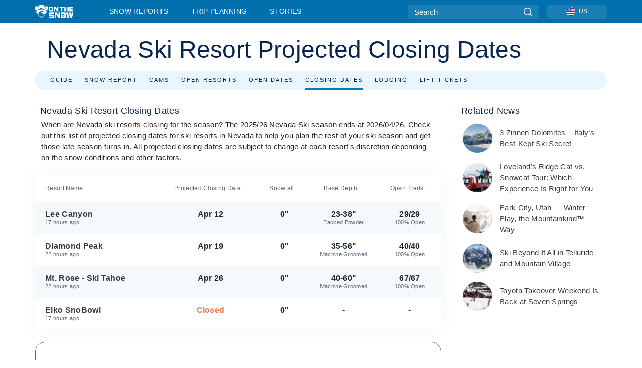

--- FILE ---
content_type: text/html; charset=utf-8
request_url: https://www.google.com/recaptcha/api2/aframe
body_size: 151
content:
<!DOCTYPE HTML><html><head><meta http-equiv="content-type" content="text/html; charset=UTF-8"></head><body><script nonce="wT7BznzopyxcpqrqOy21bA">/** Anti-fraud and anti-abuse applications only. See google.com/recaptcha */ try{var clients={'sodar':'https://pagead2.googlesyndication.com/pagead/sodar?'};window.addEventListener("message",function(a){try{if(a.source===window.parent){var b=JSON.parse(a.data);var c=clients[b['id']];if(c){var d=document.createElement('img');d.src=c+b['params']+'&rc='+(localStorage.getItem("rc::a")?sessionStorage.getItem("rc::b"):"");window.document.body.appendChild(d);sessionStorage.setItem("rc::e",parseInt(sessionStorage.getItem("rc::e")||0)+1);localStorage.setItem("rc::h",'1769002321782');}}}catch(b){}});window.parent.postMessage("_grecaptcha_ready", "*");}catch(b){}</script></body></html>

--- FILE ---
content_type: text/javascript
request_url: https://nextjs.onthesnow.com/_next/static/chunks/5991-d5e8f3d70ad1a537.js
body_size: 5770
content:
(self.webpackChunk_N_E=self.webpackChunk_N_E||[]).push([[5991],{1342:function(e,t,n){"use strict";Object.defineProperty(t,"__esModule",{value:!0}),function(e,t){for(var n in t)Object.defineProperty(e,n,{enumerable:!0,get:t[n]})}(t,{noSSR:function(){return noSSR},default:function(){return dynamic}});let r=n(38754),i=(n(67294),r._(n(24304)));function convertModule(e){return{default:(null==e?void 0:e.default)||e}}function noSSR(e,t){return delete t.webpack,delete t.modules,e(t)}function dynamic(e,t){let n=i.default,r={loading:e=>{let{error:t,isLoading:n,pastDelay:r}=e;return null}};e instanceof Promise?r.loader=()=>e:"function"==typeof e?r.loader=e:"object"==typeof e&&(r={...r,...e}),r={...r,...t};let l=r.loader;return(r.loadableGenerated&&(r={...r,...r.loadableGenerated},delete r.loadableGenerated),"boolean"!=typeof r.ssr||r.ssr)?n({...r,loader:()=>null!=l?l().then(convertModule):Promise.resolve(convertModule(()=>null))}):(delete r.webpack,delete r.modules,noSSR(n,r))}("function"==typeof t.default||"object"==typeof t.default&&null!==t.default)&&void 0===t.default.__esModule&&(Object.defineProperty(t.default,"__esModule",{value:!0}),Object.assign(t.default,t),e.exports=t.default)},30043:function(e,t,n){"use strict";Object.defineProperty(t,"__esModule",{value:!0}),Object.defineProperty(t,"LoadableContext",{enumerable:!0,get:function(){return l}});let r=n(38754),i=r._(n(67294)),l=i.default.createContext(null)},24304:function(e,t,n){"use strict";/**
@copyright (c) 2017-present James Kyle <me@thejameskyle.com>
 MIT License
 Permission is hereby granted, free of charge, to any person obtaining
a copy of this software and associated documentation files (the
"Software"), to deal in the Software without restriction, including
without limitation the rights to use, copy, modify, merge, publish,
distribute, sublicense, and/or sell copies of the Software, and to
permit persons to whom the Software is furnished to do so, subject to
the following conditions:
 The above copyright notice and this permission notice shall be
included in all copies or substantial portions of the Software.
 THE SOFTWARE IS PROVIDED "AS IS", WITHOUT WARRANTY OF ANY KIND,
EXPRESS OR IMPLIED, INCLUDING BUT NOT LIMITED TO THE WARRANTIES OF
MERCHANTABILITY, FITNESS FOR A PARTICULAR PURPOSE AND
NONINFRINGEMENT. IN NO EVENT SHALL THE AUTHORS OR COPYRIGHT HOLDERS BE
LIABLE FOR ANY CLAIM, DAMAGES OR OTHER LIABILITY, WHETHER IN AN ACTION
OF CONTRACT, TORT OR OTHERWISE, ARISING FROM, OUT OF OR IN CONNECTION
WITH THE SOFTWARE OR THE USE OR OTHER DEALINGS IN THE SOFTWARE
*/Object.defineProperty(t,"__esModule",{value:!0}),Object.defineProperty(t,"default",{enumerable:!0,get:function(){return u}});let r=n(38754),i=r._(n(67294)),l=n(30043),a=[],o=[],s=!1;function load(e){let t=e(),n={loading:!0,loaded:null,error:null};return n.promise=t.then(e=>(n.loading=!1,n.loaded=e,e)).catch(e=>{throw n.loading=!1,n.error=e,e}),n}let LoadableSubscription=class LoadableSubscription{promise(){return this._res.promise}retry(){this._clearTimeouts(),this._res=this._loadFn(this._opts.loader),this._state={pastDelay:!1,timedOut:!1};let{_res:e,_opts:t}=this;e.loading&&("number"==typeof t.delay&&(0===t.delay?this._state.pastDelay=!0:this._delay=setTimeout(()=>{this._update({pastDelay:!0})},t.delay)),"number"==typeof t.timeout&&(this._timeout=setTimeout(()=>{this._update({timedOut:!0})},t.timeout))),this._res.promise.then(()=>{this._update({}),this._clearTimeouts()}).catch(e=>{this._update({}),this._clearTimeouts()}),this._update({})}_update(e){this._state={...this._state,error:this._res.error,loaded:this._res.loaded,loading:this._res.loading,...e},this._callbacks.forEach(e=>e())}_clearTimeouts(){clearTimeout(this._delay),clearTimeout(this._timeout)}getCurrentValue(){return this._state}subscribe(e){return this._callbacks.add(e),()=>{this._callbacks.delete(e)}}constructor(e,t){this._loadFn=e,this._opts=t,this._callbacks=new Set,this._delay=null,this._timeout=null,this.retry()}};function Loadable(e){return function(e,t){let n=Object.assign({loader:null,loading:null,delay:200,timeout:null,webpack:null,modules:null},t),r=null;function init(){if(!r){let t=new LoadableSubscription(e,n);r={getCurrentValue:t.getCurrentValue.bind(t),subscribe:t.subscribe.bind(t),retry:t.retry.bind(t),promise:t.promise.bind(t)}}return r.promise()}if(!s){let e=n.webpack?n.webpack():n.modules;e&&o.push(t=>{for(let n of e)if(t.includes(n))return init()})}function LoadableComponent(e,t){!function(){init();let e=i.default.useContext(l.LoadableContext);e&&Array.isArray(n.modules)&&n.modules.forEach(t=>{e(t)})}();let a=i.default.useSyncExternalStore(r.subscribe,r.getCurrentValue,r.getCurrentValue);return i.default.useImperativeHandle(t,()=>({retry:r.retry}),[]),i.default.useMemo(()=>{var t;return a.loading||a.error?i.default.createElement(n.loading,{isLoading:a.loading,pastDelay:a.pastDelay,timedOut:a.timedOut,error:a.error,retry:r.retry}):a.loaded?i.default.createElement((t=a.loaded)&&t.default?t.default:t,e):null},[e,a])}return LoadableComponent.preload=()=>init(),LoadableComponent.displayName="LoadableComponent",i.default.forwardRef(LoadableComponent)}(load,e)}function flushInitializers(e,t){let n=[];for(;e.length;){let r=e.pop();n.push(r(t))}return Promise.all(n).then(()=>{if(e.length)return flushInitializers(e,t)})}Loadable.preloadAll=()=>new Promise((e,t)=>{flushInitializers(a).then(e,t)}),Loadable.preloadReady=e=>(void 0===e&&(e=[]),new Promise(t=>{let res=()=>(s=!0,t());flushInitializers(o,e).then(res,res)})),window.__NEXT_PRELOADREADY=Loadable.preloadReady;let u=Loadable},53391:function(e,t,n){"use strict";n.d(t,{N:function(){return Hero400Error}});var r=n(85893),i=n(93967),l=n.n(i),a=n(32114),o=n(26176),s=n.n(o);let Hero400Error=e=>{let{backgroundImage:t,light:n}=e;return(0,r.jsx)("div",{className:s().content,children:(0,r.jsxs)("header",{className:s().photo,style:{backgroundImage:'url("'.concat(null==t?void 0:t.image,'"')},children:[(0,r.jsx)("div",{className:l()(s().background,{[s().lightBackground]:!!n})}),(0,r.jsxs)("div",{className:l()("container",s().container),children:[(0,r.jsx)("h1",{className:l()(s().title,{[s().fontBlack]:!!n}),children:"Data Error"}),(0,r.jsx)("h2",{className:l()(s().description,{[s().fontBlack]:!!n}),children:"Something went wrong, please contact us with page URL that happened on"}),(0,r.jsx)(a.o,{className:s().search})]})]})})}},57530:function(e,t,n){"use strict";var r=n(85893),i=n(24857),l=n(18040),a=n(86029);t.Z=e=>{let{text:t}=e;return(0,r.jsxs)(r.Fragment,{children:[(0,r.jsx)(i.f,{children:(0,r.jsx)(a.s,{children:(0,r.jsx)("strong",{children:t})})}),(0,r.jsx)(l.d,{})]})}},41933:function(e,t,n){"use strict";n.d(t,{Rb:function(){return DistanceUnit},We:function(){return SnowUnit},kU:function(){return TemperatureUnit}});var r=n(85893),i=n(38625),l=n(83050);let DistanceUnit=e=>{let{type:t,values:n,formatAll:a,removeEqual:o,noValue:s,separator:u,formatToLocale:c}=e,d=(0,l.WJ)(t),h=d(n,u,s,a,o);if(c)try{let e=/^[0-9]+/,t=h.match(e),n=h.split(e)[1];if(t&&n){let e=Number(t).toLocaleString([i.SP,"en-US"]);return(0,r.jsx)(r.Fragment,{children:e+n})}}catch(e){console.error("Incorrect value passed to DistanceUnit: ",h)}return(0,r.jsx)(r.Fragment,{children:h})},TemperatureUnit=e=>{let{type:t,values:n,formatAll:i,removeEqual:a,noValue:o,separator:s}=e,u=(0,l.S9)(t),c=u(n,s,o,i,a);return(0,r.jsx)(r.Fragment,{children:c})},SnowUnit=e=>(0,r.jsx)(DistanceUnit,{type:"cmOrInchShort",...e,formatToLocale:!0})},32114:function(e,t,n){"use strict";n.d(t,{o:function(){return Search}});var r=n(85893),i=n(93885),l=n(67294),a=n(93967),o=n.n(a),s=n(53630),u=n(25499),c=n(54586),d=n(25610),h=n.n(d);let Search=e=>{let{className:t,placeholder:n,searchQuery:a,clearSearchQuery:d}=e,{t:m}=(0,i.ZF)("common"),f=(0,u.z$)(),[p,_]=(0,l.useState)(!1),y=(0,l.useCallback)(()=>{new Promise(e=>{d&&d(),_(!p),p||f.searchBox(),e()}).then(()=>{(0,c.B)()})},[p]);(0,l.useEffect)(()=>{_(!!a)},[a]);let b=(0,l.useCallback)(e=>null==e?void 0:e.preventDefault(),[]),g=(0,l.useCallback)(e=>null==e?void 0:e.target.blur(),[]);return(0,r.jsxs)(r.Fragment,{children:[p&&(0,r.jsx)(s.W,{closePopup:y,query:a}),(0,r.jsxs)("form",{className:o()(h().search,t),onSubmit:b,children:[(0,r.jsx)("input",{type:"text",placeholder:n||m("homePage.searchBarHelpText"),onClick:y,onFocus:g}),(0,r.jsx)("button",{type:"submit",className:h().btnSearch,onClick:y,children:m("common.searchButton")})]})]})}},61567:function(e,t,n){"use strict";n.d(t,{o:function(){return Main}});var r=n(85893),i=n(97090),l=n.n(i);function Main(e){let{children:t}=e;return(0,r.jsx)("div",{className:l().main,children:t})}},75727:function(e,t,n){"use strict";n.d(t,{Z:function(){return resort_SurfaceRelatedArticles}});var r=n(85893),i=n(67294),l=n(93967),a=n.n(l),o=n(15875),s=n(86029),u=n(24857),c=n(93885),d=n(40818),h=n.n(d),m=n(25499),f=n(47032),p=n(57922),_=n.n(p),components_NewsItem=e=>{let{topic:t,href:n,description:l,imgSrc:a="/assets/resort/base-related-news.jpg"}=e,o=(0,m.z$)(),s=(0,i.useCallback)(()=>{o.viewContent({content:"Related News","Landing Page":n})},[l,t]),{dangerouslySetInnerHTML:{__html:u}}=(0,f.nK)(l||t||"",f.xE.TextOnly);return(0,r.jsxs)("div",{className:_().container,children:[(0,r.jsx)("img",{className:_().img,alt:u,src:a}),(0,r.jsx)("a",{href:n,className:_().link,onClick:s,"aria-label":u,children:(0,r.jsx)("span",{dangerouslySetInnerHTML:{__html:t}})})]})},y=n(87974),b=n(51522),g=n.n(b),resort_SurfaceRelatedArticles=e=>{let{relatedNewsList:t,isFresh:n}=e,{t:i}=(0,c.ZF)("common"),{hasNews:l}=(0,y.EJ)();return l&&t&&t.length?(0,r.jsxs)(u.f,{className:a()(g().wrapper),children:[(0,r.jsx)(o.t,{title:i("common.relatedNews")}),(0,r.jsx)(s.s,{blur:!n,className:h().seoText,children:t.map(e=>(0,r.jsx)(components_NewsItem,{topic:e.title,href:e.link,imgSrc:e.thumbnail||e.image,description:e.description},e.uuid))})]}):null}},18040:function(e,t,n){"use strict";n.d(t,{d:function(){return RegularAd}});var r=n(85893),i=n(93967),l=n.n(i),a=n(98440),o=n(58619),s=n(81504),u=n(2804),c=n(58273),d=n(67294),h=n(38684),m=n(5465),f=n.n(m);let RegularAd=e=>{let{wrapperClassName:t,className:n,isFirst:i}=e,[m,p]=(0,d.useState)(!1),_=(0,d.useRef)(null),{registerCandidate:y,unRegisterCandidate:b}=(0,o.vg)();(0,d.useEffect)(()=>{let e=y(_,p);return()=>b(e)},[]);let g=i?u.S.RegularFirstOnPage:u.S.Regular;return(0,r.jsx)("div",{"data-adunit":g,className:l()(t,f().adMonitorWrapper,m?f().active:f().inactive,c.jR&&f().production),children:(0,r.jsxs)(h.x,{children:[(0,r.jsx)("div",{ref:_,className:l()(f().adMonitor,m?f().active:f().inactive,c.jR&&f().production),title:m?"Debug: Advertisement is requested here":"Debug: Advertisement is ignored here"}),m&&(0,r.jsx)(a.lT,{generator:s.l4[g],className:l()(n,a.DQ.infinite)})]})})}},53309:function(e,t,n){"use strict";n.d(t,{q:function(){return SidebarAd}});var r=n(85893),i=n(93967),l=n.n(i),a=n(98440),o=n(81504),s=n(2804);n(67294);var u=n(15915),c=n(58273),d=n(20473),h=n(42664),m=n(94445),f=n(79182),p=n(5465),_=n.n(p),y=n(25376);let getWeSkiDestinationId=(e,t)=>{var n;let r=null!==(n=t?(0,u.E)({regionId:e}):(0,u.E)({resortId:e}))&&void 0!==n?n:c.Es;return r},SidebarAd=e=>{let{id:t="",isRegion:n=!1,showWeSki:i=!0,showWeSkiOnMobileOnly:u=!1,hideWeSkiOnMobile:c=!1,isSummerMode:p=!1}=e,b=(0,d.Kd)(),g=getWeSkiDestinationId(t,n),k=(0,m.w)(t,b)||(0,f.E)(t,b),v=i&&b!==h.I.IT_IT&&!k;return(0,r.jsxs)(r.Fragment,{children:[(0,r.jsx)("div",{className:_().nonSticky,children:(0,r.jsx)(a.lT,{generator:o.l4[s.S.Skyscraper],className:a.DQ.sky,desktop:!0,mobile:!0,recreateOnTablet:!0})}),v&&!p&&(0,r.jsx)("div",{className:l()(_().sticky,u&&_().mobileOnly,c&&_().desktopOnly),children:(0,r.jsx)(y.Z,{destinationId:g})})]})}},83050:function(e,t,n){"use strict";n.d(t,{S9:function(){return useTemperatureFormatter},WJ:function(){return useDistanceFormatter}});var r=n(3392),i=n(44955),l=n(64618),a=n(93885);let o={cmOrInch:{normalize:i.b4,i18nKey:{[l.n.METRIC]:"cm",[l.n.IMPERIAL]:"inch"}},cmOrInchShort:{normalize:i.b4,i18nKey:{[l.n.METRIC]:"cmShort",[l.n.IMPERIAL]:"inchShort"}},mOrFeet:{normalize:i.W4,i18nKey:{[l.n.METRIC]:"m",[l.n.IMPERIAL]:"feet"}},mOrFeetShort:{normalize:i.W4,i18nKey:{[l.n.METRIC]:"mShort",[l.n.IMPERIAL]:"feetShort"}},kmOrMile:{normalize:i.Zk,i18nKey:{[l.n.METRIC]:"km",[l.n.IMPERIAL]:"mile"}},acOrHa:{normalize:i.A1,i18nKey:{[l.n.METRIC]:"hectares",[l.n.IMPERIAL]:"acres"}},kmhOrMileh:{normalize:i.TZ,i18nKey:{[l.n.METRIC]:"kmph",[l.n.IMPERIAL]:"mph"}}},s={temperature:{normalize:i.jX,i18nKey:{[l.UJ.CELSIUS]:"celsius",[l.UJ.FAHRENHEIT]:"fahrenheit"}}},useDistanceFormatter=e=>{let{t}=(0,a.ZF)("unit"),{t:n}=(0,a.ZF)("common"),i=(0,r.eF)();return(r,l,a,s,u,c)=>{let d=(Array.isArray(r)?r:[r]).filter(e=>null!=e||!!c).filter((e,t,n)=>!u||0===t||n[t-1]!==e);if(!d.length&&a)return n(a);let h=d.map((n,r)=>{if(null!=n){let l=o[e].normalize(n,i);return r===d.length-1||s?t(o[e].i18nKey[i],{count:l}):l}return c});return h.join(l||"")}},useTemperatureFormatter=function(){let e=arguments.length>0&&void 0!==arguments[0]?arguments[0]:"temperature",{t}=(0,a.ZF)("unit"),{t:n}=(0,a.ZF)("common"),i=(0,r.VD)();return(r,l,a,o,u)=>{let c=(Array.isArray(r)?r:[r]).filter(e=>void 0!==e).filter((e,t,n)=>!u||0===t||n[t-1]!==e);if(!c.length&&a)return n(a);let d=c.map((n,r)=>{let l=s[e].normalize(n,i);return r===c.length-1||o?t(s[e].i18nKey[i],{count:l}):l});return d.join(l||"")}}},9113:function(e,t,n){"use strict";n.d(t,{k:function(){return useVisibilityWindow}});var r=n(58273),i=n(67294);let useVisibilityWindow=function(e){let t=arguments.length>1&&void 0!==arguments[1]&&arguments[1],n=arguments.length>2&&void 0!==arguments[2]&&arguments[2],l=arguments.length>3&&void 0!==arguments[3]?arguments[3]:150,[a,o]=(0,i.useState)(!1);return(0,i.useEffect)(()=>{if(!r.DM){let check=()=>{if(e.current){let n=e.current.getBoundingClientRect(),r=n.y>-l&&n.y<window.innerHeight+l,i=n.y+n.height>-l&&n.y+n.height<window.innerHeight+l,a=r||i;t?o(e=>e||a):o(a)}else o(e=>(!e||!!t)&&e)};return window.addEventListener("scroll",check),window.addEventListener("resize",check),n||check(),()=>{window.removeEventListener("scroll",check),window.removeEventListener("resize",check)}}},[o]),a}},26176:function(e){e.exports={content:"styles_content__sCMc5",photo:"styles_photo__thoDe",background:"styles_background__xh7np",container:"styles_container__oYMNt",title:"styles_title__Yft_l",description:"styles_description__k6C20",fontBlack:"styles_fontBlack__BNQyn",search:"styles_search__v6a6U",lightBackground:"styles_lightBackground__wuSqX"}},25610:function(e){e.exports={search:"styles_search__hbMo4",btnSearch:"styles_btnSearch__AwGZC"}},57922:function(e){e.exports={container:"styles_container__e7R_v",img:"styles_img__U4TO_",link:"styles_link__pbfFa"}},51522:function(e){e.exports={wrapper:"styles_wrapper__1ZpLM"}},40818:function(e){e.exports={col2:"skireport_col2__4Wumw",innerLayout:"skireport_innerLayout__K2k6V",innerLeft:"skireport_innerLeft__P9_4o",reportContent:"skireport_reportContent__Gmrl5",camDate:"skireport_camDate__RQGYG",fhBtnPopup:"skireport_fhBtnPopup__vUhEj"}},5152:function(e,t,n){e.exports=n(1342)}}]);
//# sourceMappingURL=5991-d5e8f3d70ad1a537.js.map

--- FILE ---
content_type: text/javascript
request_url: https://nextjs.onthesnow.com/_next/static/chunks/pages/%5Bregion%5D/projected-closing-c1270edfc2efaca3.js
body_size: 1241
content:
(self.webpackChunk_N_E=self.webpackChunk_N_E||[]).push([[1172],{87155:function(e,t,i){(window.__NEXT_P=window.__NEXT_P||[]).push(["/[region]/projected-closing",function(){return i(64695)}])},64695:function(e,t,i){"use strict";i.r(t),i.d(t,{__N_SSP:function(){return C},default:function(){return D}});var o=i(26740),n=i(85893);i(67294);var s=i(58273),r=i(53309),a=i(93885),l=i(29958),c=i(21605),g=i(4326),d=i(45765),u=i(24857),h=i(23951),p=i(86029),j=i(15875),_=i(61567),f=i(38605),x=i(56967),v=i(24493),w=i(43376),m=i(53391),N=i(57530),P=i(33674),R=i(75727),T=i(42026);let fetchProps=async e=>{var t,i,o;let{region:n}=e,r=await (0,T.xt)(()=>(0,v.xj)(n)),{uuid:a}=r.data,d=await (0,l.MC)(a);return{type:"region",route:"projected-closing",resorts:await (0,l.DQ)(a,c.ft.projectedClosing,0,s.x3),closingDate:await (0,l.ZX)(a),featured:d,pathInfo:r.data,numResorts:null===(i=await (0,l.Fg)(a))||void 0===i?void 0:null===(t=i.resorts)||void 0===t?void 0:t.active,relatedNews:await (0,l.AC)(a),related:await (0,l.IW)(a),navigation:{head:h.a.SNOW_REPORTS,tab:g._G.TRIP_PLANNING,link:g.mx.PROJECTED_CLOSING},adTKey:"metaregion projected-closing",templateName:"Region Projected Closing",templateId:"2.1.5",hero:{title:"region.closingDates.heroTitle"},meta:{redirectTo:null!==(o=r.data.domain)&&void 0!==o?o:null,description:"MetaRegion.projected_closing.description",title:"MetaRegion.projected_closing.title"},prefetch:!1}};(0,T.YW)(fetchProps),(0,T.GJ)(fetchProps);var C=!0,D=Object.assign(function(e){var t,i;let{closingDate:o,numResorts:s,resorts:l,pathInfo:g,relatedNews:h}=e;(0,x.i)({});let{t:v}=(0,a.ZF)("common"),T=(0,a.a6)("common");if(!l)return(0,n.jsx)(m.N,{light:!0});let C=v(g.isLogical?"region.closingDates.logicSeoTitle":"region.closingDates.seoTitle",{region:g.title}),D=T(g.isLogical?"region.closingDates.logicSeoText":"region.closingDates.seoText",{region:g.title,numresorts:s,lastclosedate:(0,P.r5)(o,P.m$)});return(0,n.jsxs)(n.Fragment,{children:[(0,n.jsxs)(_.o,{children:[(0,n.jsxs)(u.f,{children:[(0,n.jsx)(j.t,{title:C}),(0,n.jsx)(p.s,{children:D})]}),!!(null===(t=l.pagination)||void 0===t?void 0:t.count)&&(0,n.jsx)(d.t,{regionId:g.uuid,resorts:l,openFlag:c.ft.projectedClosing,isFresh:!0}),!(null===(i=l.pagination)||void 0===i?void 0:i.count)&&(0,n.jsx)(N.Z,{text:v("region.closingDates.noResorts",{region:g.title})}),(0,n.jsx)(w.Z,{region:g,hasSkiRental:!1,hasCarRental:!1,hasFlights:!1,isPartner:!1})]}),(0,n.jsxs)(f.M,{children:[(0,n.jsx)(R.Z,{relatedNewsList:h,isFresh:!0}),(0,n.jsx)(r.q,{isRegion:!0,id:g.uuid,showWeSki:!1})]})]})},{Layout:o.K})}},function(e){e.O(0,[3714,9669,9861,4221,2050,1605,8033,1036,1983,2974,1994,7796,1,2797,7074,9915,6622,5991,9774,2888,179],function(){return e(e.s=87155)}),_N_E=e.O()}]);
//# sourceMappingURL=projected-closing-c1270edfc2efaca3.js.map